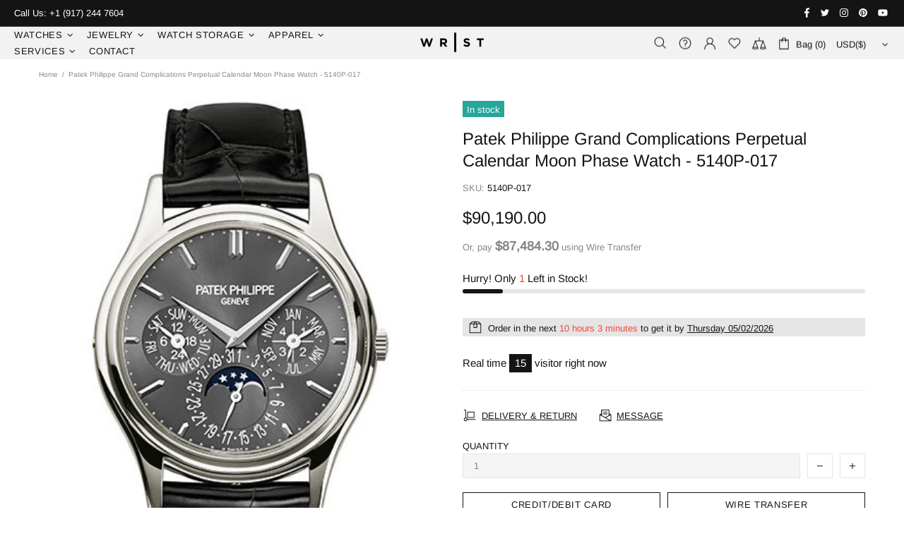

--- FILE ---
content_type: text/javascript; charset=utf-8
request_url: https://wristnyc.com/products/patek-philippe-grand-complications-perpetual-calendar-moon-phase-watch-5140p-017.js
body_size: 554
content:
{"id":7493852659902,"title":"Patek Philippe Grand Complications Perpetual Calendar Moon Phase Watch - 5140P-017","handle":"patek-philippe-grand-complications-perpetual-calendar-moon-phase-watch-5140p-017","description":"\u003cp\u003e37.2 mm platinum case, interchangeable full back and sapphire crystal case back, charcoal gray sunburst dial with gold applied hour markers, caliber 240 Q self-winding movement with perpetual calendar (day, date, month, leap year by hands, moon phases, 24-hour dial), approximately 38-48 hours of power reserve, shiny black alligator strap with square scales, fold-over buckle. Water resistant to 30 m.\u003c\/p\u003e","published_at":"2022-12-05T17:33:25-05:00","created_at":"2022-12-05T17:33:26-05:00","vendor":"Wrist NYC","type":"","tags":["5140P017","Calendar","Complications","Grand","Grand Complications","listingdec22","Moon","Patek Philippe","Perpetual","Phase","unworn","watch","wire_transfer"],"price":9019000,"price_min":9019000,"price_max":9019000,"available":true,"price_varies":false,"compare_at_price":null,"compare_at_price_min":0,"compare_at_price_max":0,"compare_at_price_varies":false,"variants":[{"id":42374603342014,"title":"Default Title","option1":"Default Title","option2":null,"option3":null,"sku":"5140P-017","requires_shipping":true,"taxable":true,"featured_image":null,"available":true,"name":"Patek Philippe Grand Complications Perpetual Calendar Moon Phase Watch - 5140P-017","public_title":null,"options":["Default Title"],"price":9019000,"weight":100,"compare_at_price":null,"inventory_management":"shopify","barcode":null,"requires_selling_plan":false,"selling_plan_allocations":[]}],"images":["\/\/cdn.shopify.com\/s\/files\/1\/0267\/5861\/1026\/products\/5140P_017.jpg?v=1670279606"],"featured_image":"\/\/cdn.shopify.com\/s\/files\/1\/0267\/5861\/1026\/products\/5140P_017.jpg?v=1670279606","options":[{"name":"Title","position":1,"values":["Default Title"]}],"url":"\/products\/patek-philippe-grand-complications-perpetual-calendar-moon-phase-watch-5140p-017","media":[{"alt":"Patek Philippe Grand Complications Perpetual Calendar Moon Phase Watch - 5140P-017","id":25107288588478,"position":1,"preview_image":{"aspect_ratio":0.7,"height":500,"width":350,"src":"https:\/\/cdn.shopify.com\/s\/files\/1\/0267\/5861\/1026\/products\/5140P_017.jpg?v=1670279606"},"aspect_ratio":0.7,"height":500,"media_type":"image","src":"https:\/\/cdn.shopify.com\/s\/files\/1\/0267\/5861\/1026\/products\/5140P_017.jpg?v=1670279606","width":350}],"requires_selling_plan":false,"selling_plan_groups":[]}